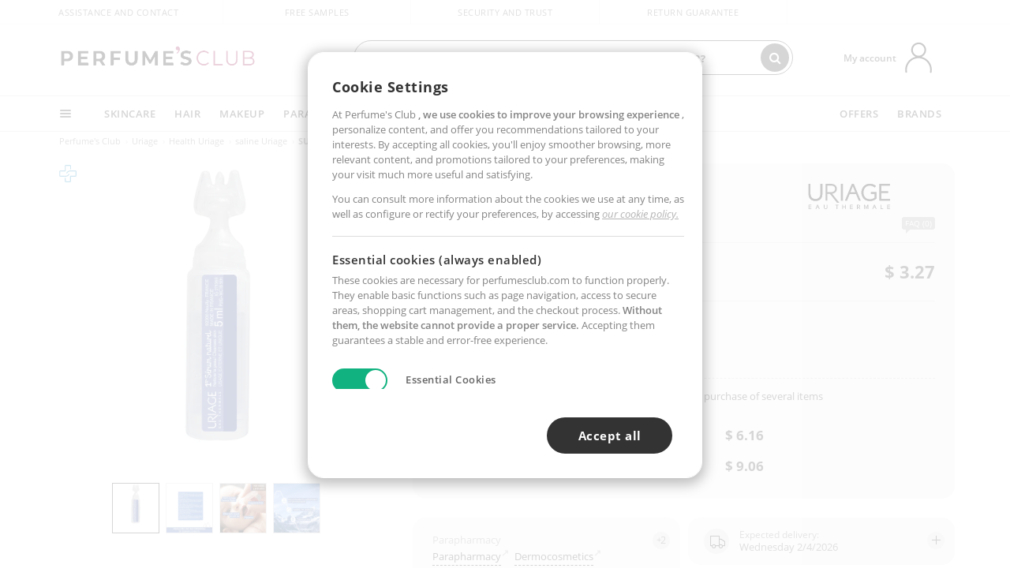

--- FILE ---
content_type: text/html; charset=utf-8
request_url: https://www.perfumesclub.us/recomendaciones/recuperavistas/
body_size: 10774
content:
{"5":"\r\n\r\n\r\n\r\n<div id=\"slider_carouselLinea\" class=\"carousel-nw swiper_slider_gama_slider_carouselLinea \">\r\n        <div class=\"swiper-wrapper\">            \r\n                <div class=\"swiper-slide row no-gutters active\" data-page=\"1\">\r\n\r\n\r\n            <div id=\"productList05756\" class=\"productList gamas m-1542 pagina1 col-6 col-md-3 col-lg-3 col-xl-3 GTMImpressionClick \" data-page=\"1\" data-id=\"05756\" data-artdefectoid=\"\" data-itempos=\"1\" data-precio=\"14.71\" data-familia=\"93000\" data-marca=\"1542\" data-sexo=\"0\" data-nombre=\"1ERA+moisturizing+milk\" data-gtm-key=\"productosrelacionados1\" data-tipo=\"\" data-t2s-idespacio=\"\" data-t2s-algoritmo=\"\" >\r\n                        <a data-id=\"05756\" href=\"/en/new-uriage/bebe-1st-moisturizing-cream/p_05756/\" class=\"imageProductDouble\" title=\"Baby creams 1ERA moisturizing milk Uriage\" target=\"_self\">\r\n                                <div class=\"imageProductBack\">\r\n                                    <picture>\r\n                                        <source srcset=\"https://i1.perfumesclub.com/mediawp/159703.webp\" type=\"image/webp\" width=\"200\" height=\"200\">\r\n                                        <source srcset=\"https://i1.perfumesclub.com/media/159703.jpg\" type=\"image/jpeg\" width=\"200\" height=\"200\">\r\n                                        <img src=\"https://i1.perfumesclub.com/media/159703.jpg\" alt=\"Baby creams 1ERA moisturizing milk Uriage\" title=\"Baby creams 1ERA moisturizing milk Uriage\" loading=\"lazy\" width=\"200\" height=\"200\">\r\n                                    </picture>\r\n                                </div>\r\n                        </a>\r\n                <div class=\"pInfo\">\r\n                        <div class=\"contpInfo\">\r\n                            <a data-id=\"05756\" href=\"/en/new-uriage/bebe-1st-moisturizing-cream/p_05756/\" title=\"Baby creams 1ERA moisturizing milk Uriage\" target=\"_self\" class=\"contpInfoProduct\"></a>\r\n                            <a data-id=\"05756\" href=\"/en/new-uriage/m/\" title=\"Uriage Online\" class=\"contpInfoBrand\">\r\n                                    <h3 class=\"maxLM\">Uriage</h3>\r\n                            </a>\r\n                            <div class=\"zIn2\">\r\n                                <div class=\"pInfoT\">\r\n                                    <h4 class=\"maxLM\"><em>1ERA moisturizing milk</em><span>Baby creams</span></h4>\r\n                                        <div class=\"quedanMenos\">\r\n                                                <span class=\"starsInList\"><span class=\"fa fa-star\"></span><span class=\"fa fa-star\"></span><span class=\"fa fa-star\"></span><span class=\"fa fa-star\"></span><span class=\"fa fa-star\"></span></span><span>(1)</span>                                        </div>\r\n                                </div>\r\n                            </div>\r\n                        </div>\r\n                    <div class=\"pInfoDes\">\r\n                        <div class=\"pInfoDesMax\">\r\n                                <span class=\"newPriceND\"><span></span><strong>$ 14.71</strong></span>\r\n                        </div>\r\n                        <div class=\"buttonsP\">\r\n                            <a data-id=\"05756\" href=\"/en/new-uriage/bebe-1st-moisturizing-cream/p_05756/\" title=\"Buy 1ERA moisturizing milk Uriage\" class=\"buyProduct\" target=\"_self\">See products</a>\r\n                        </div>\r\n                    </div>\r\n                </div>\r\n\r\n                                    <div class=\"ttLeft\">\r\n                                                                            <div class=\"newDermocosmetica\" data-toggle=\"tooltip\" data-html=\"true\" data-placement=\"bottom\" data-original-title=\"Dermocosmetic product\"></div>\r\n                                                                    </div>\r\n            </div>\r\n            <div id=\"productList1542117\" class=\"productList gamas m-1542 pagina1 col-6 col-md-3 col-lg-3 col-xl-3 GTMImpressionClick \" data-page=\"1\" data-id=\"1542117\" data-artdefectoid=\"\" data-itempos=\"2\" data-precio=\"8.47\" data-familia=\"600000\" data-marca=\"1542\" data-sexo=\"0\" data-nombre=\"1ERA+fragancia\" data-gtm-key=\"productosrelacionados1\" data-tipo=\"\" data-t2s-idespacio=\"\" data-t2s-algoritmo=\"\" >\r\n                        <a data-id=\"1542117\" href=\"/en/new-uriage/1era-fragancia/p_1542117/\" class=\"imageProductDouble\" title=\"Baby fragrances 1ERA fragancia Uriage\" target=\"_self\">\r\n                                <div class=\"imageProductBack\">\r\n                                    <picture>\r\n                                        <source srcset=\"https://i1.perfumesclub.com/mediawp/177197.webp\" type=\"image/webp\" width=\"200\" height=\"200\">\r\n                                        <source srcset=\"https://i1.perfumesclub.com/media/177197.jpg\" type=\"image/jpeg\" width=\"200\" height=\"200\">\r\n                                        <img src=\"https://i1.perfumesclub.com/media/177197.jpg\" alt=\"Baby fragrances 1ERA fragancia Uriage\" title=\"Baby fragrances 1ERA fragancia Uriage\" loading=\"lazy\" width=\"200\" height=\"200\">\r\n                                    </picture>\r\n                                </div>\r\n                        </a>\r\n                <div class=\"pInfo\">\r\n                        <div class=\"contpInfo\">\r\n                            <a data-id=\"1542117\" href=\"/en/new-uriage/1era-fragancia/p_1542117/\" title=\"Baby fragrances 1ERA fragancia Uriage\" target=\"_self\" class=\"contpInfoProduct\"></a>\r\n                            <a data-id=\"1542117\" href=\"/en/new-uriage/m/\" title=\"Uriage Online\" class=\"contpInfoBrand\">\r\n                                    <h3 class=\"maxLM\">Uriage</h3>\r\n                            </a>\r\n                            <div class=\"zIn2\">\r\n                                <div class=\"pInfoT\">\r\n                                    <h4 class=\"maxLM\"><em>1ERA fragancia</em><span>Baby fragrances</span></h4>\r\n                                        <div class=\"quedanMenos\">\r\n                                                <span class=\"starsInList\"><span class=\"fa fa-star\"></span><span class=\"fa fa-star\"></span><span class=\"fa fa-star\"></span><span class=\"fa fa-star\"></span><span class=\"fa fa-star\"></span></span><span>(3)</span>                                        </div>\r\n                                </div>\r\n                            </div>\r\n                        </div>\r\n                    <div class=\"pInfoDes\">\r\n                        <div class=\"pInfoDesMax\">\r\n                                <span class=\"newPriceND\"><span></span><strong>$ 8.47</strong></span>\r\n                        </div>\r\n                        <div class=\"buttonsP\">\r\n                            <a data-id=\"1542117\" href=\"/en/new-uriage/1era-fragancia/p_1542117/\" title=\"Buy 1ERA fragancia Uriage\" class=\"buyProduct\" target=\"_self\">See products</a>\r\n                        </div>\r\n                    </div>\r\n                </div>\r\n\r\n                                    <div class=\"ttLeft\">\r\n                                                                            <div class=\"newDermocosmetica\" data-toggle=\"tooltip\" data-html=\"true\" data-placement=\"bottom\" data-original-title=\"Dermocosmetic product\"></div>\r\n                                                                    </div>\r\n            </div>\r\n            <div id=\"productList1542116\" class=\"productList gamas m-1542 pagina1 col-6 col-md-3 col-lg-3 col-xl-3 GTMImpressionClick \" data-page=\"1\" data-id=\"1542116\" data-artdefectoid=\"\" data-itempos=\"3\" data-precio=\"7.30\" data-familia=\"600000\" data-marca=\"1542\" data-sexo=\"0\" data-nombre=\"1st+solid+cleansing+cream\" data-gtm-key=\"productosrelacionados1\" data-tipo=\"\" data-t2s-idespacio=\"\" data-t2s-algoritmo=\"\" >\r\n                        <a data-id=\"1542116\" href=\"/en/new-uriage/1era-crema-lavante-solida/p_1542116/\" class=\"imageProductDouble\" title=\"Bath gels 1st solid cleansing cream Uriage\" target=\"_self\">\r\n                                <div class=\"imageProductBack\">\r\n                                    <picture>\r\n                                        <source srcset=\"https://i1.perfumesclub.com/mediawp/177192.webp\" type=\"image/webp\" width=\"200\" height=\"200\">\r\n                                        <source srcset=\"https://i1.perfumesclub.com/media/177192.jpg\" type=\"image/jpeg\" width=\"200\" height=\"200\">\r\n                                        <img src=\"https://i1.perfumesclub.com/media/177192.jpg\" alt=\"Bath gels 1st solid cleansing cream Uriage\" title=\"Bath gels 1st solid cleansing cream Uriage\" loading=\"lazy\" width=\"200\" height=\"200\">\r\n                                    </picture>\r\n                                </div>\r\n                        </a>\r\n                <div class=\"pInfo\">\r\n                        <div class=\"contpInfo\">\r\n                            <a data-id=\"1542116\" href=\"/en/new-uriage/1era-crema-lavante-solida/p_1542116/\" title=\"Bath gels 1st solid cleansing cream Uriage\" target=\"_self\" class=\"contpInfoProduct\"></a>\r\n                            <a data-id=\"1542116\" href=\"/en/new-uriage/m/\" title=\"Uriage Online\" class=\"contpInfoBrand\">\r\n                                    <h3 class=\"maxLM\">Uriage</h3>\r\n                            </a>\r\n                            <div class=\"zIn2\">\r\n                                <div class=\"pInfoT\">\r\n                                    <h4 class=\"maxLM\"><em>1st solid cleansing cream</em><span>Bath gels</span></h4>\r\n                                </div>\r\n                            </div>\r\n                        </div>\r\n                    <div class=\"pInfoDes\">\r\n                        <div class=\"pInfoDesMax\">\r\n                                <span class=\"newPriceND\"><span></span><strong>$ 7.30</strong></span>\r\n                        </div>\r\n                        <div class=\"buttonsP\">\r\n                            <a data-id=\"1542116\" href=\"/en/new-uriage/1era-crema-lavante-solida/p_1542116/\" title=\"Buy 1st solid cleansing cream Uriage\" class=\"buyProduct\" target=\"_self\">See products</a>\r\n                        </div>\r\n                    </div>\r\n                </div>\r\n\r\n                                    <div class=\"ttLeft\">\r\n                                                                            <div class=\"newDermocosmetica\" data-toggle=\"tooltip\" data-html=\"true\" data-placement=\"bottom\" data-original-title=\"Dermocosmetic product\"></div>\r\n                                                                    </div>\r\n            </div>\r\n            <div id=\"productList004167\" class=\"productList gamas m-1542 pagina1 col-6 col-md-3 col-lg-3 col-xl-3 GTMImpressionClick \" data-page=\"1\" data-id=\"004167\" data-artdefectoid=\"\" data-itempos=\"4\" data-precio=\"11.51\" data-familia=\"600000\" data-marca=\"1542\" data-sexo=\"0\" data-nombre=\"Leave-in+cleansing+water+for+the+body+with+ORGANIC+EDELWEISS\" data-gtm-key=\"productosrelacionados1\" data-tipo=\"\" data-t2s-idespacio=\"\" data-t2s-algoritmo=\"\" >\r\n                        <a data-id=\"004167\" href=\"/en/new-uriage/bebe-1st-cleanising-water/p_004167/\" class=\"imageProductDouble\" title=\"Bath gels Leave-in cleansing water for the body with ORGANIC EDELWEISS Uriage\" target=\"_self\">\r\n                                <div class=\"imageProductBack\">\r\n                                    <picture>\r\n                                        <source srcset=\"https://i1.perfumesclub.com/mediawp/163216.webp\" type=\"image/webp\" width=\"200\" height=\"200\">\r\n                                        <source srcset=\"https://i1.perfumesclub.com/media/163216.jpg\" type=\"image/jpeg\" width=\"200\" height=\"200\">\r\n                                        <img src=\"https://i1.perfumesclub.com/media/163216.jpg\" alt=\"Bath gels Leave-in cleansing water for the body with ORGANIC EDELWEISS Uriage\" title=\"Bath gels Leave-in cleansing water for the body with ORGANIC EDELWEISS Uriage\" loading=\"lazy\" width=\"200\" height=\"200\">\r\n                                    </picture>\r\n                                </div>\r\n                        </a>\r\n                <div class=\"pInfo\">\r\n                        <div class=\"contpInfo\">\r\n                            <a data-id=\"004167\" href=\"/en/new-uriage/bebe-1st-cleanising-water/p_004167/\" title=\"Bath gels Leave-in cleansing water for the body with ORGANIC EDELWEISS Uriage\" target=\"_self\" class=\"contpInfoProduct\"></a>\r\n                            <a data-id=\"004167\" href=\"/en/new-uriage/m/\" title=\"Uriage Online\" class=\"contpInfoBrand\">\r\n                                    <h3 class=\"maxLM\">Uriage</h3>\r\n                            </a>\r\n                            <div class=\"zIn2\">\r\n                                <div class=\"pInfoT\">\r\n                                    <h4 class=\"maxLM\"><em>Leave-in cleansing water for the body with ORGANIC ED...</em><span>Bath gels</span></h4>\r\n                                        <div class=\"quedanMenos\">\r\n                                                <span class=\"starsInList\"><span class=\"fa fa-star\"></span><span class=\"fa fa-star\"></span><span class=\"fa fa-star\"></span><span class=\"fa fa-star\"></span><span class=\"fa fa-star\"></span></span><span>(1)</span>                                        </div>\r\n                                </div>\r\n                            </div>\r\n                        </div>\r\n                    <div class=\"pInfoDes\">\r\n                        <div class=\"pInfoDesMax\">\r\n                                <span class=\"newPriceND\"><span></span><strong>$ 11.51</strong></span>\r\n                        </div>\r\n                        <div class=\"buttonsP\">\r\n                            <a data-id=\"004167\" href=\"/en/new-uriage/bebe-1st-cleanising-water/p_004167/\" title=\"Buy Leave-in cleansing water for the body with ORGANIC EDELWEISS Uriage\" class=\"buyProduct\" target=\"_self\">See products</a>\r\n                        </div>\r\n                    </div>\r\n                </div>\r\n\r\n                                    <div class=\"ttLeft\">\r\n                                                                            <div class=\"newDermocosmetica\" data-toggle=\"tooltip\" data-html=\"true\" data-placement=\"bottom\" data-original-title=\"Dermocosmetic product\"></div>\r\n                                                                    </div>\r\n            </div>\r\n\r\n<script type=\"text/javascript\">\r\n\t\r\n\tvar ids = ['05756','1542117','1542116','004167'];\r\n\t$(document).ready(function () {\r\n\t\tCargaImagenes();\r\n        for (var i = 0; i < ids.length; i++) {\r\n            if (typeof AddSiBonoClass === \"function\")\r\n                AddSiBonoClass(\"productList\" + ids[i]);\r\n            ActualizaTooltips(\"#productList\" + ids[i]);\r\n\t\t}\r\n\t\tif (typeof window.GamasFavoritas !== \"undefined\") {\r\n\t\t\tDestacaGamasFavoritasEnFiltros(window.GamasFavoritas);\r\n        }\r\n    });\r\n</script>\r\n\r\n\r\n    <script type=\"text/javascript\">\r\n        var position = 0;\r\n        for (var i = 1; i <= 1; i++) {\r\n            if (impressions['productosrelacionados' + i] !== undefined) {\r\n                var k = impressions['productosrelacionados' + i];\r\n                position = position + Object.keys(k).length;\r\n            }\r\n        }\r\n        impressions['productosrelacionados1'] = {\r\n                \r\n                '05756': {\r\n                    'name': '1ERA moisturizing milk', \r\n                    'id': '05756', \r\n                    'price': '14.71', \r\n                    'brand': 'Uriage', \r\n                    'category': '93000/600000/93100/600400/93101', \r\n                    \r\n                    'list': 'productos relacionados', \r\n                    'position': position + 1, \r\n                    'dimension4': '', \r\n                    'dimension6': 'Unisex', \r\n                    'dimension7': '', \r\n                    'dimension9': 'PFC',\r\n                    'dimension10': 1, \r\n                    'dimension11': 'si', \r\n                    'dimension12': '', \r\n                    'dimension13': '', \r\n                    'dimension14': 'con stock',\r\n                    'dimension15': 'Todo Tipo de Pieles', \r\n                    'metric3': 0 \r\n                },\r\n                \r\n                \r\n                '1542117': {\r\n                    'name': '1ERA fragancia', \r\n                    'id': '1542117', \r\n                    'price': '8.47', \r\n                    'brand': 'Uriage', \r\n                    'category': '600000/600400/600416', \r\n                    \r\n                    'list': 'productos relacionados', \r\n                    'position': position + 2, \r\n                    'dimension4': '', \r\n                    'dimension6': 'Unisex', \r\n                    'dimension7': 'Fresco naturaleza', \r\n                    'dimension9': 'PFC',\r\n                    'dimension10': 1, \r\n                    'dimension11': 'si', \r\n                    'dimension12': '', \r\n                    'dimension13': '', \r\n                    'dimension14': 'con stock',\r\n                    'dimension15': '', \r\n                    'metric3': 0 \r\n                },\r\n                \r\n                \r\n                '1542116': {\r\n                    'name': '1st solid cleansing cream', \r\n                    'id': '1542116', \r\n                    'price': '7.30', \r\n                    'brand': 'Uriage', \r\n                    'category': '600000/600400/600411', \r\n                    \r\n                    'list': 'productos relacionados', \r\n                    'position': position + 3, \r\n                    'dimension4': '', \r\n                    'dimension6': 'Unisex', \r\n                    'dimension7': '', \r\n                    'dimension9': 'PFC',\r\n                    'dimension10': 1, \r\n                    'dimension11': 'no', \r\n                    'dimension12': '', \r\n                    'dimension13': 'Promo7', \r\n                    'dimension14': 'con stock',\r\n                    'dimension15': 'Todo Tipo de Pieles', \r\n                    'metric3': 0 \r\n                },\r\n                \r\n                \r\n                '004167': {\r\n                    'name': 'Leave-in cleansing water for the body with ORGANIC EDELWEISS', \r\n                    'id': '004167', \r\n                    'price': '11.51', \r\n                    'brand': 'Uriage', \r\n                    'category': '600000/600400/600411', \r\n                    \r\n                    'list': 'productos relacionados', \r\n                    'position': position + 4, \r\n                    'dimension4': '', \r\n                    'dimension6': 'Unisex', \r\n                    'dimension7': '', \r\n                    'dimension9': 'PFC',\r\n                    'dimension10': 1, \r\n                    'dimension11': 'si', \r\n                    'dimension12': '', \r\n                    'dimension13': '', \r\n                    'dimension14': 'con stock',\r\n                    'dimension15': 'Normal/Seca', \r\n                    'metric3': 0 \r\n                },\r\n                \r\n        };\r\n            \r\n            $(document).ready(function () {\r\n                window.trackingMgrQueue.push({ 'event': 'GTMImpresion', 'params': ['productosrelacionados1', false] });\r\n            });\r\n            \r\n    </script>\r\n \r\n                    \r\n                </div>\r\n                <div class=\"swiper-slide row no-gutters \" data-page=\"2\">\r\n\r\n\r\n            <div id=\"productList011166\" class=\"productList gamas m-1542 pagina2 col-6 col-md-3 col-lg-3 col-xl-3 GTMImpressionClick \" data-page=\"2\" data-id=\"011166\" data-artdefectoid=\"\" data-itempos=\"1\" data-precio=\"13.19\" data-familia=\"600000\" data-marca=\"1542\" data-sexo=\"0\" data-nombre=\"1st+spray+CU-ZN%2b+treatment+of+wet+areas\" data-gtm-key=\"productosrelacionados2\" data-tipo=\"\" data-t2s-idespacio=\"\" data-t2s-algoritmo=\"\" >\r\n                        <a data-id=\"011166\" href=\"/en/new-uriage/bebe-cu-zn-anti-irritation-spray/p_011166/\" class=\"imageProductDouble\" title=\"Baby creams 1st spray CU-ZN+ treatment of wet areas Uriage\" target=\"_self\">\r\n                                <div class=\"imageProductBack\">\r\n                                    <picture>\r\n                                        <source srcset=\"https://i1.perfumesclub.com/mediawp/161589.webp\" type=\"image/webp\" width=\"200\" height=\"200\">\r\n                                        <source srcset=\"https://i1.perfumesclub.com/media/161589.jpg\" type=\"image/jpeg\" width=\"200\" height=\"200\">\r\n                                        <img src=\"https://i1.perfumesclub.com/media/161589.jpg\" alt=\"Baby creams 1st spray CU-ZN+ treatment of wet areas Uriage\" title=\"Baby creams 1st spray CU-ZN+ treatment of wet areas Uriage\" loading=\"lazy\" width=\"200\" height=\"200\">\r\n                                    </picture>\r\n                                </div>\r\n                        </a>\r\n                <div class=\"pInfo\">\r\n                        <div class=\"contpInfo\">\r\n                            <a data-id=\"011166\" href=\"/en/new-uriage/bebe-cu-zn-anti-irritation-spray/p_011166/\" title=\"Baby creams 1st spray CU-ZN+ treatment of wet areas Uriage\" target=\"_self\" class=\"contpInfoProduct\"></a>\r\n                            <a data-id=\"011166\" href=\"/en/new-uriage/m/\" title=\"Uriage Online\" class=\"contpInfoBrand\">\r\n                                    <h3 class=\"maxLM\">Uriage</h3>\r\n                            </a>\r\n                            <div class=\"zIn2\">\r\n                                <div class=\"pInfoT\">\r\n                                    <h4 class=\"maxLM\"><em>1st spray CU-ZN+ treatment of wet areas</em><span>Baby creams</span></h4>\r\n                                </div>\r\n                            </div>\r\n                        </div>\r\n                    <div class=\"pInfoDes\">\r\n                        <div class=\"pInfoDesMax\">\r\n                                <span class=\"newPriceND\"><span></span><strong>$ 13.19</strong></span>\r\n                        </div>\r\n                        <div class=\"buttonsP\">\r\n                            <a data-id=\"011166\" href=\"/en/new-uriage/bebe-cu-zn-anti-irritation-spray/p_011166/\" title=\"Buy 1st spray CU-ZN+ treatment of wet areas Uriage\" class=\"buyProduct\" target=\"_self\">See products</a>\r\n                        </div>\r\n                    </div>\r\n                </div>\r\n\r\n                                    <div class=\"ttLeft\">\r\n                                                                            <div class=\"newDermocosmetica\" data-toggle=\"tooltip\" data-html=\"true\" data-placement=\"bottom\" data-original-title=\"Dermocosmetic product\"></div>\r\n                                                                    </div>\r\n            </div>\r\n            <div id=\"productList02502\" class=\"productList gamas m-1542 pagina2 col-6 col-md-3 col-lg-3 col-xl-3 GTMImpressionClick \" data-page=\"2\" data-id=\"02502\" data-artdefectoid=\"\" data-itempos=\"2\" data-precio=\"10.85\" data-familia=\"1050\" data-marca=\"1542\" data-sexo=\"0\" data-nombre=\"1st+cradle+cap+care\" data-gtm-key=\"productosrelacionados2\" data-tipo=\"\" data-t2s-idespacio=\"\" data-t2s-algoritmo=\"\" >\r\n                        <a data-id=\"02502\" href=\"/en/new-uriage/bebe-cradle-cap-skincare-cream/p_02502/\" class=\"imageProductDouble\" title=\"Baby creams 1st cradle cap care Uriage\" target=\"_self\">\r\n                                <div class=\"imageProductBack\">\r\n                                    <picture>\r\n                                        <source srcset=\"https://i1.perfumesclub.com/mediawp/122938.webp\" type=\"image/webp\" width=\"200\" height=\"200\">\r\n                                        <source srcset=\"https://i1.perfumesclub.com/media/122938.jpg\" type=\"image/jpeg\" width=\"200\" height=\"200\">\r\n                                        <img src=\"https://i1.perfumesclub.com/media/122938.jpg\" alt=\"Baby creams 1st cradle cap care Uriage\" title=\"Baby creams 1st cradle cap care Uriage\" loading=\"lazy\" width=\"200\" height=\"200\">\r\n                                    </picture>\r\n                                </div>\r\n                        </a>\r\n                <div class=\"pInfo\">\r\n                        <div class=\"contpInfo\">\r\n                            <a data-id=\"02502\" href=\"/en/new-uriage/bebe-cradle-cap-skincare-cream/p_02502/\" title=\"Baby creams 1st cradle cap care Uriage\" target=\"_self\" class=\"contpInfoProduct\"></a>\r\n                            <a data-id=\"02502\" href=\"/en/new-uriage/m/\" title=\"Uriage Online\" class=\"contpInfoBrand\">\r\n                                    <h3 class=\"maxLM\">Uriage</h3>\r\n                            </a>\r\n                            <div class=\"zIn2\">\r\n                                <div class=\"pInfoT\">\r\n                                    <h4 class=\"maxLM\"><em>1st cradle cap care</em><span>Baby creams</span></h4>\r\n                                </div>\r\n                            </div>\r\n                        </div>\r\n                    <div class=\"pInfoDes\">\r\n                        <div class=\"pInfoDesMax\">\r\n                                <span class=\"newPriceND\"><span></span><strong>$ 10.85</strong></span>\r\n                        </div>\r\n                        <div class=\"buttonsP\">\r\n                            <a data-id=\"02502\" href=\"/en/new-uriage/bebe-cradle-cap-skincare-cream/p_02502/\" title=\"Buy 1st cradle cap care Uriage\" class=\"buyProduct\" target=\"_self\">See products</a>\r\n                        </div>\r\n                    </div>\r\n                </div>\r\n\r\n                                    <div class=\"ttLeft\">\r\n                                                                            <div class=\"newDermocosmetica\" data-toggle=\"tooltip\" data-html=\"true\" data-placement=\"bottom\" data-original-title=\"Dermocosmetic product\"></div>\r\n                                                                    </div>\r\n            </div>\r\n            <div id=\"productList05732\" class=\"productList gamas m-1542 pagina2 col-6 col-md-3 col-lg-3 col-xl-3 GTMImpressionClick \" data-page=\"2\" data-id=\"05732\" data-artdefectoid=\"\" data-itempos=\"3\" data-precio=\"7.65\" data-familia=\"600000\" data-marca=\"1542\" data-sexo=\"0\" data-nombre=\"1ERA+thermal+water\" data-gtm-key=\"productosrelacionados2\" data-tipo=\"\" data-t2s-idespacio=\"\" data-t2s-algoritmo=\"\" >\r\n                        <a data-id=\"05732\" href=\"/en/new-uriage/bebe-1st-thermal-water/p_05732/\" class=\"imageProductDouble\" title=\"Baby creams 1ERA thermal water Uriage\" target=\"_self\">\r\n                                <div class=\"imageProductBack\">\r\n                                    <picture>\r\n                                        <source srcset=\"https://i1.perfumesclub.com/mediawp/122941.webp\" type=\"image/webp\" width=\"200\" height=\"200\">\r\n                                        <source srcset=\"https://i1.perfumesclub.com/media/122941.jpg\" type=\"image/jpeg\" width=\"200\" height=\"200\">\r\n                                        <img src=\"https://i1.perfumesclub.com/media/122941.jpg\" alt=\"Baby creams 1ERA thermal water Uriage\" title=\"Baby creams 1ERA thermal water Uriage\" loading=\"lazy\" width=\"200\" height=\"200\">\r\n                                    </picture>\r\n                                </div>\r\n                        </a>\r\n                <div class=\"pInfo\">\r\n                        <div class=\"contpInfo\">\r\n                            <a data-id=\"05732\" href=\"/en/new-uriage/bebe-1st-thermal-water/p_05732/\" title=\"Baby creams 1ERA thermal water Uriage\" target=\"_self\" class=\"contpInfoProduct\"></a>\r\n                            <a data-id=\"05732\" href=\"/en/new-uriage/m/\" title=\"Uriage Online\" class=\"contpInfoBrand\">\r\n                                    <h3 class=\"maxLM\">Uriage</h3>\r\n                            </a>\r\n                            <div class=\"zIn2\">\r\n                                <div class=\"pInfoT\">\r\n                                    <h4 class=\"maxLM\"><em>1ERA thermal water</em><span>Baby creams</span></h4>\r\n                                </div>\r\n                            </div>\r\n                        </div>\r\n                    <div class=\"pInfoDes\">\r\n                        <div class=\"pInfoDesMax\">\r\n                                <span class=\"newPriceND\"><span></span><strong>$ 7.65</strong></span>\r\n                        </div>\r\n                        <div class=\"buttonsP\">\r\n                            <a data-id=\"05732\" href=\"/en/new-uriage/bebe-1st-thermal-water/p_05732/\" title=\"Buy 1ERA thermal water Uriage\" class=\"buyProduct\" target=\"_self\">See products</a>\r\n                        </div>\r\n                    </div>\r\n                </div>\r\n\r\n                                    <div class=\"ttLeft\">\r\n                                                                            <div class=\"newDermocosmetica\" data-toggle=\"tooltip\" data-html=\"true\" data-placement=\"bottom\" data-original-title=\"Dermocosmetic product\"></div>\r\n                                                                    </div>\r\n            </div>\r\n            <div id=\"productList15421\" class=\"productList gamas m-1542 pagina2 col-6 col-md-3 col-lg-3 col-xl-3 GTMImpressionClick \" data-page=\"2\" data-id=\"15421\" data-artdefectoid=\"\" data-itempos=\"4\" data-precio=\"10.62\" data-familia=\"600000\" data-marca=\"1542\" data-sexo=\"0\" data-nombre=\"1ER+cuidado+peri-oral\" data-gtm-key=\"productosrelacionados2\" data-tipo=\"\" data-t2s-idespacio=\"\" data-t2s-algoritmo=\"\" >\r\n                        <a data-id=\"15421\" href=\"/en/new-uriage/1er-cuidado-peri-oral/p_15421/\" class=\"imageProductDouble\" title=\"Dental care 1ER cuidado peri-oral Uriage\" target=\"_self\">\r\n                                <div class=\"imageProductBack\">\r\n                                    <picture>\r\n                                        <source srcset=\"https://i1.perfumesclub.com/mediawp/177201.webp\" type=\"image/webp\" width=\"200\" height=\"200\">\r\n                                        <source srcset=\"https://i1.perfumesclub.com/media/177201.jpg\" type=\"image/jpeg\" width=\"200\" height=\"200\">\r\n                                        <img src=\"https://i1.perfumesclub.com/media/177201.jpg\" alt=\"Dental care 1ER cuidado peri-oral Uriage\" title=\"Dental care 1ER cuidado peri-oral Uriage\" loading=\"lazy\" width=\"200\" height=\"200\">\r\n                                    </picture>\r\n                                </div>\r\n                        </a>\r\n                <div class=\"pInfo\">\r\n                        <div class=\"contpInfo\">\r\n                            <a data-id=\"15421\" href=\"/en/new-uriage/1er-cuidado-peri-oral/p_15421/\" title=\"Dental care 1ER cuidado peri-oral Uriage\" target=\"_self\" class=\"contpInfoProduct\"></a>\r\n                            <a data-id=\"15421\" href=\"/en/new-uriage/m/\" title=\"Uriage Online\" class=\"contpInfoBrand\">\r\n                                    <h3 class=\"maxLM\">Uriage</h3>\r\n                            </a>\r\n                            <div class=\"zIn2\">\r\n                                <div class=\"pInfoT\">\r\n                                    <h4 class=\"maxLM\"><em>1ER cuidado peri-oral</em><span>Dental care</span></h4>\r\n                                </div>\r\n                            </div>\r\n                        </div>\r\n                    <div class=\"pInfoDes\">\r\n                        <div class=\"pInfoDesMax\">\r\n                                <span class=\"newPriceND\"><span></span><strong>$ 10.62</strong></span>\r\n                        </div>\r\n                        <div class=\"buttonsP\">\r\n                            <a data-id=\"15421\" href=\"/en/new-uriage/1er-cuidado-peri-oral/p_15421/\" title=\"Buy 1ER cuidado peri-oral Uriage\" class=\"buyProduct\" target=\"_self\">See products</a>\r\n                        </div>\r\n                    </div>\r\n                </div>\r\n\r\n                                    <div class=\"ttLeft\">\r\n                                                                            <div class=\"newDermocosmetica\" data-toggle=\"tooltip\" data-html=\"true\" data-placement=\"bottom\" data-original-title=\"Dermocosmetic product\"></div>\r\n                                                                    </div>\r\n            </div>\r\n\r\n<script type=\"text/javascript\">\r\n\t\r\n\tvar ids = ['011166','02502','05732','15421'];\r\n\t$(document).ready(function () {\r\n\t\tCargaImagenes();\r\n        for (var i = 0; i < ids.length; i++) {\r\n            if (typeof AddSiBonoClass === \"function\")\r\n                AddSiBonoClass(\"productList\" + ids[i]);\r\n            ActualizaTooltips(\"#productList\" + ids[i]);\r\n\t\t}\r\n\t\tif (typeof window.GamasFavoritas !== \"undefined\") {\r\n\t\t\tDestacaGamasFavoritasEnFiltros(window.GamasFavoritas);\r\n        }\r\n    });\r\n</script>\r\n\r\n\r\n    <script type=\"text/javascript\">\r\n        var position = 0;\r\n        for (var i = 1; i <= 2; i++) {\r\n            if (impressions['productosrelacionados' + i] !== undefined) {\r\n                var k = impressions['productosrelacionados' + i];\r\n                position = position + Object.keys(k).length;\r\n            }\r\n        }\r\n        impressions['productosrelacionados2'] = {\r\n                \r\n                '011166': {\r\n                    'name': '1st spray CU-ZN+ treatment of wet areas', \r\n                    'id': '011166', \r\n                    'price': '13.19', \r\n                    'brand': 'Uriage', \r\n                    'category': '600000/600400/600417', \r\n                    \r\n                    'list': 'productos relacionados', \r\n                    'position': position + 1, \r\n                    'dimension4': '', \r\n                    'dimension6': 'Unisex', \r\n                    'dimension7': '', \r\n                    'dimension9': 'PFC',\r\n                    'dimension10': 2, \r\n                    'dimension11': 'no', \r\n                    'dimension12': '', \r\n                    'dimension13': 'Promo7', \r\n                    'dimension14': 'con stock',\r\n                    'dimension15': 'Sensible', \r\n                    'metric3': 0 \r\n                },\r\n                \r\n                \r\n                '02502': {\r\n                    'name': '1st cradle cap care', \r\n                    'id': '02502', \r\n                    'price': '10.85', \r\n                    'brand': 'Uriage', \r\n                    'category': '1050/600000/95400/600400/95401', \r\n                    \r\n                    'list': 'productos relacionados', \r\n                    'position': position + 2, \r\n                    'dimension4': '', \r\n                    'dimension6': 'Unisex', \r\n                    'dimension7': '', \r\n                    'dimension9': 'PFC',\r\n                    'dimension10': 2, \r\n                    'dimension11': 'no', \r\n                    'dimension12': '', \r\n                    'dimension13': 'Promo7', \r\n                    'dimension14': 'con stock',\r\n                    'dimension15': '', \r\n                    'metric3': 0 \r\n                },\r\n                \r\n                \r\n                '05732': {\r\n                    'name': '1ERA thermal water', \r\n                    'id': '05732', \r\n                    'price': '7.65', \r\n                    'brand': 'Uriage', \r\n                    'category': '600000/600400/600417', \r\n                    \r\n                    'list': 'productos relacionados', \r\n                    'position': position + 3, \r\n                    'dimension4': '', \r\n                    'dimension6': 'Unisex', \r\n                    'dimension7': '', \r\n                    'dimension9': 'PFC',\r\n                    'dimension10': 2, \r\n                    'dimension11': 'no', \r\n                    'dimension12': '', \r\n                    'dimension13': '', \r\n                    'dimension14': 'con stock',\r\n                    'dimension15': 'Todo Tipo de Pieles', \r\n                    'metric3': 0 \r\n                },\r\n                \r\n                \r\n                '15421': {\r\n                    'name': '1ER cuidado peri-oral', \r\n                    'id': '15421', \r\n                    'price': '10.62', \r\n                    'brand': 'Uriage', \r\n                    'category': '600000/600400/600407', \r\n                    \r\n                    'list': 'productos relacionados', \r\n                    'position': position + 4, \r\n                    'dimension4': '', \r\n                    'dimension6': 'Unisex', \r\n                    'dimension7': '', \r\n                    'dimension9': 'PFC',\r\n                    'dimension10': 2, \r\n                    'dimension11': 'no', \r\n                    'dimension12': '', \r\n                    'dimension13': 'Promo7', \r\n                    'dimension14': 'con stock',\r\n                    'dimension15': '', \r\n                    'metric3': 0 \r\n                },\r\n                \r\n        };\r\n            \r\n            $(document).ready(function () {\r\n                window.trackingMgrQueue.push({ 'event': 'GTMImpresion', 'params': ['productosrelacionados2', false] });\r\n            });\r\n            \r\n    </script>\r\n \r\n                    \r\n                </div>\r\n                <div class=\"swiper-slide row no-gutters \" data-page=\"3\">\r\n\r\n\r\n            <div id=\"productList1542114\" class=\"productList gamas m-1542 pagina3 col-6 col-md-3 col-lg-3 col-xl-3 GTMImpressionClick \" data-page=\"3\" data-id=\"1542114\" data-artdefectoid=\"\" data-itempos=\"1\" data-precio=\"10.85\" data-familia=\"600000\" data-marca=\"1542\" data-sexo=\"0\" data-nombre=\"1ER+aceite+limpiador+calmante\" data-gtm-key=\"productosrelacionados3\" data-tipo=\"\" data-t2s-idespacio=\"\" data-t2s-algoritmo=\"\" >\r\n                        <a data-id=\"1542114\" href=\"/en/new-uriage/1er-aceite-limpiador-calmante/p_1542114/\" class=\"imageProductDouble\" title=\"Baby creams 1ER aceite limpiador calmante Uriage\" target=\"_self\">\r\n                                <div class=\"imageProductBack\">\r\n                                    <picture>\r\n                                        <source srcset=\"https://i1.perfumesclub.com/mediawp/177191.webp\" type=\"image/webp\" width=\"200\" height=\"200\">\r\n                                        <source srcset=\"https://i1.perfumesclub.com/media/177191.jpg\" type=\"image/jpeg\" width=\"200\" height=\"200\">\r\n                                        <img src=\"https://i1.perfumesclub.com/media/177191.jpg\" alt=\"Baby creams 1ER aceite limpiador calmante Uriage\" title=\"Baby creams 1ER aceite limpiador calmante Uriage\" loading=\"lazy\" width=\"200\" height=\"200\">\r\n                                    </picture>\r\n                                </div>\r\n                        </a>\r\n                <div class=\"pInfo\">\r\n                        <div class=\"contpInfo\">\r\n                            <a data-id=\"1542114\" href=\"/en/new-uriage/1er-aceite-limpiador-calmante/p_1542114/\" title=\"Baby creams 1ER aceite limpiador calmante Uriage\" target=\"_self\" class=\"contpInfoProduct\"></a>\r\n                            <a data-id=\"1542114\" href=\"/en/new-uriage/m/\" title=\"Uriage Online\" class=\"contpInfoBrand\">\r\n                                    <h3 class=\"maxLM\">Uriage</h3>\r\n                            </a>\r\n                            <div class=\"zIn2\">\r\n                                <div class=\"pInfoT\">\r\n                                    <h4 class=\"maxLM\"><em>1ER aceite limpiador calmante</em><span>Baby creams</span></h4>\r\n                                </div>\r\n                            </div>\r\n                        </div>\r\n                    <div class=\"pInfoDes\">\r\n                        <div class=\"pInfoDesMax\">\r\n                                <span class=\"newPriceND\"><span></span><strong>$ 10.85</strong></span>\r\n                        </div>\r\n                        <div class=\"buttonsP\">\r\n                            <a data-id=\"1542114\" href=\"/en/new-uriage/1er-aceite-limpiador-calmante/p_1542114/\" title=\"Buy 1ER aceite limpiador calmante Uriage\" class=\"buyProduct\" target=\"_self\">See products</a>\r\n                        </div>\r\n                    </div>\r\n                </div>\r\n\r\n                                    <div class=\"ttLeft\">\r\n                                                                            <div class=\"newDermocosmetica\" data-toggle=\"tooltip\" data-html=\"true\" data-placement=\"bottom\" data-original-title=\"Dermocosmetic product\"></div>\r\n                                                                    </div>\r\n            </div>\r\n            <div id=\"productList1542115\" class=\"productList gamas m-1542 pagina3 col-6 col-md-3 col-lg-3 col-xl-3 GTMImpressionClick \" data-page=\"3\" data-id=\"1542115\" data-artdefectoid=\"\" data-itempos=\"2\" data-precio=\"11.51\" data-familia=\"600000\" data-marca=\"1542\" data-sexo=\"0\" data-nombre=\"Baby+shower+gel+and+shampoo+with+ORGANIC+EDELWEISS+and+SHEA+BUTTER\" data-gtm-key=\"productosrelacionados3\" data-tipo=\"\" data-t2s-idespacio=\"\" data-t2s-algoritmo=\"\" >\r\n                        <a data-id=\"1542115\" href=\"/en/new-uriage/1era-crema-lavante/p_1542115/\" class=\"imageProductDouble\" title=\"Baby creams Baby shower gel and shampoo with ORGANIC EDELWEISS and SHEA BUTTER Uriage\" target=\"_self\">\r\n                                <div class=\"imageProductBack\">\r\n                                    <picture>\r\n                                        <source srcset=\"https://i1.perfumesclub.com/mediawp/177193.webp\" type=\"image/webp\" width=\"200\" height=\"200\">\r\n                                        <source srcset=\"https://i1.perfumesclub.com/media/177193.jpg\" type=\"image/jpeg\" width=\"200\" height=\"200\">\r\n                                        <img src=\"https://i1.perfumesclub.com/media/177193.jpg\" alt=\"Baby creams Baby shower gel and shampoo with ORGANIC EDELWEISS and SHEA BUTTER Uriage\" title=\"Baby creams Baby shower gel and shampoo with ORGANIC EDELWEISS and SHEA BUTTER Uriage\" loading=\"lazy\" width=\"200\" height=\"200\">\r\n                                    </picture>\r\n                                </div>\r\n                        </a>\r\n                <div class=\"pInfo\">\r\n                        <div class=\"contpInfo\">\r\n                            <a data-id=\"1542115\" href=\"/en/new-uriage/1era-crema-lavante/p_1542115/\" title=\"Baby creams Baby shower gel and shampoo with ORGANIC EDELWEISS and SHEA BUTTER Uriage\" target=\"_self\" class=\"contpInfoProduct\"></a>\r\n                            <a data-id=\"1542115\" href=\"/en/new-uriage/m/\" title=\"Uriage Online\" class=\"contpInfoBrand\">\r\n                                    <h3 class=\"maxLM\">Uriage</h3>\r\n                            </a>\r\n                            <div class=\"zIn2\">\r\n                                <div class=\"pInfoT\">\r\n                                    <h4 class=\"maxLM\"><em>Baby shower gel and shampoo with ORGANIC EDELWEISS an...</em><span>Baby creams</span></h4>\r\n                                </div>\r\n                            </div>\r\n                        </div>\r\n                    <div class=\"pInfoDes\">\r\n                        <div class=\"pInfoDesMax\">\r\n                                <span class=\"newPriceND\"><span></span><strong>$ 11.51</strong></span>\r\n                        </div>\r\n                        <div class=\"buttonsP\">\r\n                            <a data-id=\"1542115\" href=\"/en/new-uriage/1era-crema-lavante/p_1542115/\" title=\"Buy Baby shower gel and shampoo with ORGANIC EDELWEISS and SHEA BUTTER Uriage\" class=\"buyProduct\" target=\"_self\">See products</a>\r\n                        </div>\r\n                    </div>\r\n                </div>\r\n\r\n                                    <div class=\"ttLeft\">\r\n                                                                            <div class=\"newDermocosmetica\" data-toggle=\"tooltip\" data-html=\"true\" data-placement=\"bottom\" data-original-title=\"Dermocosmetic product\"></div>\r\n                                                                    </div>\r\n            </div>\r\n            <div id=\"productList1542118\" class=\"productList gamas m-1542 pagina3 col-6 col-md-3 col-lg-3 col-xl-3 GTMImpressionClick \" data-page=\"3\" data-id=\"1542118\" data-artdefectoid=\"\" data-itempos=\"3\" data-precio=\"5.77\" data-familia=\"600000\" data-marca=\"1542\" data-sexo=\"0\" data-nombre=\"1ERAS+toallitas+limpiadoras\" data-gtm-key=\"productosrelacionados3\" data-tipo=\"\" data-t2s-idespacio=\"\" data-t2s-algoritmo=\"\" >\r\n                        <a data-id=\"1542118\" href=\"/en/new-uriage/1eras-toallitas-limpiadoras/p_1542118/\" class=\"imageProductDouble\" title=\"Baby wipes 1ERAS toallitas limpiadoras Uriage\" target=\"_self\">\r\n                                <div class=\"imageProductBack\">\r\n                                    <picture>\r\n                                        <source srcset=\"https://i1.perfumesclub.com/mediawp/177196.webp\" type=\"image/webp\" width=\"200\" height=\"200\">\r\n                                        <source srcset=\"https://i1.perfumesclub.com/media/177196.jpg\" type=\"image/jpeg\" width=\"200\" height=\"200\">\r\n                                        <img src=\"https://i1.perfumesclub.com/media/177196.jpg\" alt=\"Baby wipes 1ERAS toallitas limpiadoras Uriage\" title=\"Baby wipes 1ERAS toallitas limpiadoras Uriage\" loading=\"lazy\" width=\"200\" height=\"200\">\r\n                                    </picture>\r\n                                </div>\r\n                        </a>\r\n                <div class=\"pInfo\">\r\n                        <div class=\"contpInfo\">\r\n                            <a data-id=\"1542118\" href=\"/en/new-uriage/1eras-toallitas-limpiadoras/p_1542118/\" title=\"Baby wipes 1ERAS toallitas limpiadoras Uriage\" target=\"_self\" class=\"contpInfoProduct\"></a>\r\n                            <a data-id=\"1542118\" href=\"/en/new-uriage/m/\" title=\"Uriage Online\" class=\"contpInfoBrand\">\r\n                                    <h3 class=\"maxLM\">Uriage</h3>\r\n                            </a>\r\n                            <div class=\"zIn2\">\r\n                                <div class=\"pInfoT\">\r\n                                    <h4 class=\"maxLM\"><em>1ERAS toallitas limpiadoras</em><span>Baby wipes</span></h4>\r\n                                </div>\r\n                            </div>\r\n                        </div>\r\n                    <div class=\"pInfoDes\">\r\n                        <div class=\"pInfoDesMax\">\r\n                                <span class=\"newPriceND\"><span></span><strong>$ 5.77</strong></span>\r\n                        </div>\r\n                        <div class=\"buttonsP\">\r\n                            <a data-id=\"1542118\" href=\"/en/new-uriage/1eras-toallitas-limpiadoras/p_1542118/\" title=\"Buy 1ERAS toallitas limpiadoras Uriage\" class=\"buyProduct\" target=\"_self\">See products</a>\r\n                        </div>\r\n                    </div>\r\n                </div>\r\n\r\n                                    <div class=\"ttLeft\">\r\n                                                                            <div class=\"newDermocosmetica\" data-toggle=\"tooltip\" data-html=\"true\" data-placement=\"bottom\" data-original-title=\"Dermocosmetic product\"></div>\r\n                                                                    </div>\r\n            </div>\r\n            <div id=\"productList1542119\" class=\"productList gamas m-1542 pagina3 col-6 col-md-3 col-lg-3 col-xl-3 GTMImpressionClick \" data-page=\"3\" data-id=\"1542119\" data-artdefectoid=\"\" data-itempos=\"4\" data-precio=\"12.48\" data-familia=\"600000\" data-marca=\"1542\" data-sexo=\"0\" data-nombre=\"Baby+Oil-soothing+anti-itch+balm+for+dry+skin+prone+to+atopic+eczema\" data-gtm-key=\"productosrelacionados3\" data-tipo=\"\" data-t2s-idespacio=\"\" data-t2s-algoritmo=\"\" >\r\n                        <a data-id=\"1542119\" href=\"/en/new-uriage/1er-balsamo-oleo-calmante-antiprurito/p_1542119/\" class=\"imageProductDouble\" title=\"Baby creams Baby Oil-soothing anti-itch balm for dry skin prone to atopic eczema Uriage\" target=\"_self\">\r\n                                <div class=\"imageProductBack\">\r\n                                    <picture>\r\n                                        <source srcset=\"https://i1.perfumesclub.com/mediawp/177198.webp\" type=\"image/webp\" width=\"200\" height=\"200\">\r\n                                        <source srcset=\"https://i1.perfumesclub.com/media/177198.jpg\" type=\"image/jpeg\" width=\"200\" height=\"200\">\r\n                                        <img src=\"https://i1.perfumesclub.com/media/177198.jpg\" alt=\"Baby creams Baby Oil-soothing anti-itch balm for dry skin prone to atopic eczema Uriage\" title=\"Baby creams Baby Oil-soothing anti-itch balm for dry skin prone to atopic eczema Uriage\" loading=\"lazy\" width=\"200\" height=\"200\">\r\n                                    </picture>\r\n                                </div>\r\n                        </a>\r\n                <div class=\"pInfo\">\r\n                        <div class=\"contpInfo\">\r\n                            <a data-id=\"1542119\" href=\"/en/new-uriage/1er-balsamo-oleo-calmante-antiprurito/p_1542119/\" title=\"Baby creams Baby Oil-soothing anti-itch balm for dry skin prone to atopic eczema Uriage\" target=\"_self\" class=\"contpInfoProduct\"></a>\r\n                            <a data-id=\"1542119\" href=\"/en/new-uriage/m/\" title=\"Uriage Online\" class=\"contpInfoBrand\">\r\n                                    <h3 class=\"maxLM\">Uriage</h3>\r\n                            </a>\r\n                            <div class=\"zIn2\">\r\n                                <div class=\"pInfoT\">\r\n                                    <h4 class=\"maxLM\"><em>Baby Oil-soothing anti-itch balm for dry skin prone t...</em><span>Baby creams</span></h4>\r\n                                </div>\r\n                            </div>\r\n                        </div>\r\n                    <div class=\"pInfoDes\">\r\n                        <div class=\"pInfoDesMax\">\r\n                                <span class=\"newPriceND\"><span></span><strong>$ 12.48</strong></span>\r\n                        </div>\r\n                        <div class=\"buttonsP\">\r\n                            <a data-id=\"1542119\" href=\"/en/new-uriage/1er-balsamo-oleo-calmante-antiprurito/p_1542119/\" title=\"Buy Baby Oil-soothing anti-itch balm for dry skin prone to atopic eczema Uriage\" class=\"buyProduct\" target=\"_self\">See products</a>\r\n                        </div>\r\n                    </div>\r\n                </div>\r\n\r\n                                    <div class=\"ttLeft\">\r\n                                                                            <div class=\"newDermocosmetica\" data-toggle=\"tooltip\" data-html=\"true\" data-placement=\"bottom\" data-original-title=\"Dermocosmetic product\"></div>\r\n                                                                    </div>\r\n            </div>\r\n\r\n<script type=\"text/javascript\">\r\n\t\r\n\tvar ids = ['1542114','1542115','1542118','1542119'];\r\n\t$(document).ready(function () {\r\n\t\tCargaImagenes();\r\n        for (var i = 0; i < ids.length; i++) {\r\n            if (typeof AddSiBonoClass === \"function\")\r\n                AddSiBonoClass(\"productList\" + ids[i]);\r\n            ActualizaTooltips(\"#productList\" + ids[i]);\r\n\t\t}\r\n\t\tif (typeof window.GamasFavoritas !== \"undefined\") {\r\n\t\t\tDestacaGamasFavoritasEnFiltros(window.GamasFavoritas);\r\n        }\r\n    });\r\n</script>\r\n\r\n\r\n    <script type=\"text/javascript\">\r\n        var position = 0;\r\n        for (var i = 1; i <= 3; i++) {\r\n            if (impressions['productosrelacionados' + i] !== undefined) {\r\n                var k = impressions['productosrelacionados' + i];\r\n                position = position + Object.keys(k).length;\r\n            }\r\n        }\r\n        impressions['productosrelacionados3'] = {\r\n                \r\n                '1542114': {\r\n                    'name': '1ER aceite limpiador calmante', \r\n                    'id': '1542114', \r\n                    'price': '10.85', \r\n                    'brand': 'Uriage', \r\n                    'category': '600000/600400/600417', \r\n                    \r\n                    'list': 'productos relacionados', \r\n                    'position': position + 1, \r\n                    'dimension4': '', \r\n                    'dimension6': 'Unisex', \r\n                    'dimension7': '', \r\n                    'dimension9': 'PFC',\r\n                    'dimension10': 3, \r\n                    'dimension11': 'no', \r\n                    'dimension12': '', \r\n                    'dimension13': '', \r\n                    'dimension14': 'con stock',\r\n                    'dimension15': 'Todo Tipo de Pieles', \r\n                    'metric3': 0 \r\n                },\r\n                \r\n                \r\n                '1542115': {\r\n                    'name': 'Baby shower gel and shampoo with ORGANIC EDELWEISS and SHEA BUTTER', \r\n                    'id': '1542115', \r\n                    'price': '11.51', \r\n                    'brand': 'Uriage', \r\n                    'category': '600000/600400/600417', \r\n                    \r\n                    'list': 'productos relacionados', \r\n                    'position': position + 2, \r\n                    'dimension4': '', \r\n                    'dimension6': 'Unisex', \r\n                    'dimension7': '', \r\n                    'dimension9': 'PFC',\r\n                    'dimension10': 3, \r\n                    'dimension11': 'no', \r\n                    'dimension12': '', \r\n                    'dimension13': '', \r\n                    'dimension14': 'con stock',\r\n                    'dimension15': 'Normal/Seca', \r\n                    'metric3': 0 \r\n                },\r\n                \r\n                \r\n                '1542118': {\r\n                    'name': '1ERAS toallitas limpiadoras', \r\n                    'id': '1542118', \r\n                    'price': '5.77', \r\n                    'brand': 'Uriage', \r\n                    'category': '600000/600400/600425', \r\n                    \r\n                    'list': 'productos relacionados', \r\n                    'position': position + 3, \r\n                    'dimension4': '', \r\n                    'dimension6': 'Unisex', \r\n                    'dimension7': '', \r\n                    'dimension9': 'PFC',\r\n                    'dimension10': 3, \r\n                    'dimension11': 'no', \r\n                    'dimension12': '', \r\n                    'dimension13': '', \r\n                    'dimension14': 'con stock',\r\n                    'dimension15': '', \r\n                    'metric3': 0 \r\n                },\r\n                \r\n                \r\n                '1542119': {\r\n                    'name': 'Baby Oil-soothing anti-itch balm for dry skin prone to atopic eczema', \r\n                    'id': '1542119', \r\n                    'price': '12.48', \r\n                    'brand': 'Uriage', \r\n                    'category': '600000/600400/600417', \r\n                    \r\n                    'list': 'productos relacionados', \r\n                    'position': position + 4, \r\n                    'dimension4': '', \r\n                    'dimension6': 'Unisex', \r\n                    'dimension7': '', \r\n                    'dimension9': 'PFC',\r\n                    'dimension10': 3, \r\n                    'dimension11': 'no', \r\n                    'dimension12': '', \r\n                    'dimension13': '', \r\n                    'dimension14': 'con stock',\r\n                    'dimension15': 'Normal/Piel Atópica/Seca/Sensible', \r\n                    'metric3': 0 \r\n                },\r\n                \r\n        };\r\n            \r\n            $(document).ready(function () {\r\n                window.trackingMgrQueue.push({ 'event': 'GTMImpresion', 'params': ['productosrelacionados3', false] });\r\n            });\r\n            \r\n    </script>\r\n \r\n                    \r\n                </div>\r\n        </div>\r\n    <div class=\"swiper-button-prev\"></div>\r\n    <div class=\"swiper-button-next\"></div>\r\n</div>\r\n\r\n<script type=\"text/javascript\">\r\n    var swiperInterval_slider_carouselLinea = setInterval(function () {\r\n        if (variables.SwiperScriptCargado) {\r\n            clearInterval(swiperInterval_slider_carouselLinea);\r\n            new Swiper('.swiper_slider_gama_slider_carouselLinea', {\r\n                grabCursor: true,\r\n                centeredSlides: true,\r\n                direction: 'horizontal',\r\n                loop: false,\r\n                slidesPerView: 1,\r\n                spaceBetween: 20,\r\n                speed: 800,\r\n                breakpoints: {\r\n                    768: { spaceBetween: 100}\r\n                },\r\n                pagination: {\r\n                    el: '.swiper-pagination',\r\n                    clickable: true\r\n                },\r\n                navigation: {\r\n                    nextEl: '.swiper-button-next',\r\n                    prevEl: '.swiper-button-prev',\r\n                },\r\n            });\r\n        }\r\n    }, 100);\r\n</script>","7":"\r\n\r\n\r\n\r\n<div id=\"slider_carouselSimilares\" class=\"carousel-nw swiper_slider_gama_slider_carouselSimilares \">\r\n        <div class=\"swiper-wrapper\">            \r\n                <div class=\"swiper-slide row no-gutters active\" data-page=\"1\">\r\n\r\n\r\n            <div id=\"productList0407111\" class=\"productList gamas m-1544 pagina1 col-6 col-md-3 col-lg-3 col-xl-3 GTMImpressionClick \" data-page=\"1\" data-id=\"0407111\" data-artdefectoid=\"\" data-itempos=\"1\" data-precio=\"6.61\" data-familia=\"120000\" data-marca=\"1544\" data-sexo=\"0\" data-nombre=\"KIN+PHYSIOLOGICAL+SERUM\" data-gtm-key=\"productossimilares1\" data-tipo=\"\" data-t2s-idespacio=\"\" data-t2s-algoritmo=\"\" >\r\n                        <a data-id=\"0407111\" href=\"/en/kin/kin-suero-fisiologico/p_0407111/\" class=\"imageProductDouble\" title=\"saline KIN PHYSIOLOGICAL SERUM Kin\" target=\"_self\">\r\n                                <div class=\"imageProductBack\">\r\n                                    <picture>\r\n                                        <source srcset=\"https://i1.perfumesclub.com/mediawp/192973.webp\" type=\"image/webp\" width=\"200\" height=\"200\">\r\n                                        <source srcset=\"https://i1.perfumesclub.com/media/192973.jpg\" type=\"image/jpeg\" width=\"200\" height=\"200\">\r\n                                        <img src=\"https://i1.perfumesclub.com/media/192973.jpg\" alt=\"saline KIN PHYSIOLOGICAL SERUM Kin\" title=\"saline KIN PHYSIOLOGICAL SERUM Kin\" loading=\"lazy\" width=\"200\" height=\"200\">\r\n                                    </picture>\r\n                                </div>\r\n                        </a>\r\n                <div class=\"pInfo\">\r\n                        <div class=\"contpInfo\">\r\n                            <a data-id=\"0407111\" href=\"/en/kin/kin-suero-fisiologico/p_0407111/\" title=\"saline KIN PHYSIOLOGICAL SERUM Kin\" target=\"_self\" class=\"contpInfoProduct\"></a>\r\n                            <a data-id=\"0407111\" href=\"/en/kin/m/\" title=\"Kin Online\" class=\"contpInfoBrand\">\r\n                                    <h3 class=\"maxLM\">Kin</h3>\r\n                            </a>\r\n                            <div class=\"zIn2\">\r\n                                <div class=\"pInfoT\">\r\n                                    <h4 class=\"maxLM\"><em>KIN PHYSIOLOGICAL SERUM</em><span>saline</span></h4>\r\n                                </div>\r\n                            </div>\r\n                        </div>\r\n                    <div class=\"pInfoDes\">\r\n                        <div class=\"pInfoDesMax\">\r\n                                <span class=\"newPriceND\"><span></span><strong>$ 6.61</strong></span>\r\n                        </div>\r\n                        <div class=\"buttonsP\">\r\n                            <a data-id=\"0407111\" href=\"/en/kin/kin-suero-fisiologico/p_0407111/\" title=\"Buy KIN PHYSIOLOGICAL SERUM Kin\" class=\"buyProduct\" target=\"_self\">See products</a>\r\n                        </div>\r\n                    </div>\r\n                </div>\r\n\r\n                            </div>\r\n\r\n<script type=\"text/javascript\">\r\n\t\r\n\tvar ids = ['0407111'];\r\n\t$(document).ready(function () {\r\n\t\tCargaImagenes();\r\n        for (var i = 0; i < ids.length; i++) {\r\n            if (typeof AddSiBonoClass === \"function\")\r\n                AddSiBonoClass(\"productList\" + ids[i]);\r\n            ActualizaTooltips(\"#productList\" + ids[i]);\r\n\t\t}\r\n\t\tif (typeof window.GamasFavoritas !== \"undefined\") {\r\n\t\t\tDestacaGamasFavoritasEnFiltros(window.GamasFavoritas);\r\n        }\r\n    });\r\n</script>\r\n\r\n\r\n    <script type=\"text/javascript\">\r\n        var position = 0;\r\n        for (var i = 1; i <= 1; i++) {\r\n            if (impressions['productossimilares' + i] !== undefined) {\r\n                var k = impressions['productossimilares' + i];\r\n                position = position + Object.keys(k).length;\r\n            }\r\n        }\r\n        impressions['productossimilares1'] = {\r\n                \r\n                '0407111': {\r\n                    'name': 'KIN PHYSIOLOGICAL SERUM', \r\n                    'id': '0407111', \r\n                    'price': '6.61', \r\n                    'brand': 'Kin', \r\n                    'category': '120000/120001/1206', \r\n                    \r\n                    'list': 'productos similares', \r\n                    'position': position + 1, \r\n                    'dimension4': '', \r\n                    'dimension6': 'Unisex', \r\n                    'dimension7': '', \r\n                    'dimension9': 'PFC',\r\n                    'dimension10': 1, \r\n                    'dimension11': 'no', \r\n                    'dimension12': '', \r\n                    'dimension13': '', \r\n                    'dimension14': 'con stock',\r\n                    'dimension15': '', \r\n                    'metric3': 3.9331709014966933518969718065 \r\n                },\r\n                \r\n        };\r\n            \r\n            $(document).ready(function () {\r\n                window.trackingMgrQueue.push({ 'event': 'GTMImpresion', 'params': ['productossimilares1', false] });\r\n            });\r\n            \r\n    </script>\r\n \r\n                    \r\n                </div>\r\n        </div>\r\n    <div class=\"swiper-button-prev\"></div>\r\n    <div class=\"swiper-button-next\"></div>\r\n</div>\r\n\r\n<script type=\"text/javascript\">\r\n    var swiperInterval_slider_carouselSimilares = setInterval(function () {\r\n        if (variables.SwiperScriptCargado) {\r\n            clearInterval(swiperInterval_slider_carouselSimilares);\r\n            new Swiper('.swiper_slider_gama_slider_carouselSimilares', {\r\n                grabCursor: true,\r\n                centeredSlides: true,\r\n                direction: 'horizontal',\r\n                loop: false,\r\n                slidesPerView: 1,\r\n                spaceBetween: 20,\r\n                speed: 800,\r\n                breakpoints: {\r\n                    768: { spaceBetween: 100}\r\n                },\r\n                pagination: {\r\n                    el: '.swiper-pagination',\r\n                    clickable: true\r\n                },\r\n                navigation: {\r\n                    nextEl: '.swiper-button-next',\r\n                    prevEl: '.swiper-button-prev',\r\n                },\r\n            });\r\n        }\r\n    }, 100);\r\n</script>","8":"\r\n\r\n\r\n\r\n<div id=\"slider_carouselHistorial\" class=\"carousel-nw swiper_slider_gama_slider_carouselHistorial \">\r\n        <div class=\"swiper-wrapper\">            \r\n                <div class=\"swiper-slide row no-gutters active\" data-page=\"1\">\r\n\r\n\r\n            <div id=\"productList154298\" class=\"productList gamas m-1542 pagina1 col-6 col-md-3 col-lg-3 col-xl-3 GTMImpressionClick \" data-page=\"1\" data-id=\"154298\" data-artdefectoid=\"\" data-itempos=\"1\" data-precio=\"3.27\" data-familia=\"120000\" data-marca=\"1542\" data-sexo=\"1\" data-nombre=\"SUERO+FISIOL%c3%93GICO+monodosis\" data-gtm-key=\"productoshistorial1\" data-tipo=\"\" data-t2s-idespacio=\"\" data-t2s-algoritmo=\"\" >\r\n                        <a data-id=\"154298\" href=\"/en/new-uriage/suero-fisiologico-monodosis/p_154298/\" class=\"imageProductDouble\" title=\"saline SUERO FISIOL&#211;GICO monodosis Uriage\" target=\"_self\">\r\n                                <div class=\"imageProductBack\">\r\n                                    <picture>\r\n                                        <source srcset=\"https://i1.perfumesclub.com/mediawp/177202.webp\" type=\"image/webp\" width=\"200\" height=\"200\">\r\n                                        <source srcset=\"https://i1.perfumesclub.com/media/177202.jpg\" type=\"image/jpeg\" width=\"200\" height=\"200\">\r\n                                        <img src=\"https://i1.perfumesclub.com/media/177202.jpg\" alt=\"saline SUERO FISIOL&#211;GICO monodosis Uriage\" title=\"saline SUERO FISIOL&#211;GICO monodosis Uriage\" loading=\"lazy\" width=\"200\" height=\"200\">\r\n                                    </picture>\r\n                                </div>\r\n                        </a>\r\n                <div class=\"pInfo\">\r\n                        <div class=\"contpInfo\">\r\n                            <a data-id=\"154298\" href=\"/en/new-uriage/suero-fisiologico-monodosis/p_154298/\" title=\"saline SUERO FISIOL&#211;GICO monodosis Uriage\" target=\"_self\" class=\"contpInfoProduct\"></a>\r\n                            <a data-id=\"154298\" href=\"/en/new-uriage/m/\" title=\"Uriage Online\" class=\"contpInfoBrand\">\r\n                                    <h3 class=\"maxLM\">Uriage</h3>\r\n                            </a>\r\n                            <div class=\"zIn2\">\r\n                                <div class=\"pInfoT\">\r\n                                    <h4 class=\"maxLM\"><em>SUERO FISIOLÓGICO monodosis</em><span>saline</span></h4>\r\n                                </div>\r\n                            </div>\r\n                        </div>\r\n                    <div class=\"pInfoDes\">\r\n                        <div class=\"pInfoDesMax\">\r\n                                <span class=\"newPriceND\"><span></span><strong>$ 3.27</strong></span>\r\n                        </div>\r\n                        <div class=\"buttonsP\">\r\n                            <a data-id=\"154298\" href=\"/en/new-uriage/suero-fisiologico-monodosis/p_154298/\" title=\"Buy SUERO FISIOL&#211;GICO monodosis Uriage\" class=\"buyProduct\" target=\"_self\">See products</a>\r\n                        </div>\r\n                    </div>\r\n                </div>\r\n\r\n                                    <div class=\"ttLeft\">\r\n                                                                            <div class=\"newDermocosmetica\" data-toggle=\"tooltip\" data-html=\"true\" data-placement=\"bottom\" data-original-title=\"Dermocosmetic product\"></div>\r\n                                                                    </div>\r\n            </div>\r\n\r\n<script type=\"text/javascript\">\r\n\t\r\n\tvar ids = ['154298'];\r\n\t$(document).ready(function () {\r\n\t\tCargaImagenes();\r\n        for (var i = 0; i < ids.length; i++) {\r\n            if (typeof AddSiBonoClass === \"function\")\r\n                AddSiBonoClass(\"productList\" + ids[i]);\r\n            ActualizaTooltips(\"#productList\" + ids[i]);\r\n\t\t}\r\n\t\tif (typeof window.GamasFavoritas !== \"undefined\") {\r\n\t\t\tDestacaGamasFavoritasEnFiltros(window.GamasFavoritas);\r\n        }\r\n    });\r\n</script>\r\n\r\n\r\n    <script type=\"text/javascript\">\r\n        var position = 0;\r\n        for (var i = 1; i <= 1; i++) {\r\n            if (impressions['productoshistorial' + i] !== undefined) {\r\n                var k = impressions['productoshistorial' + i];\r\n                position = position + Object.keys(k).length;\r\n            }\r\n        }\r\n        impressions['productoshistorial1'] = {\r\n                \r\n                '154298': {\r\n                    'name': 'SUERO FISIOLÓGICO monodosis', \r\n                    'id': '154298', \r\n                    'price': '3.27', \r\n                    'brand': 'Uriage', \r\n                    'category': '120000/120001/1206', \r\n                    \r\n                    'list': 'productos historial', \r\n                    'position': position + 1, \r\n                    'dimension4': '', \r\n                    'dimension6': 'Mujer', \r\n                    'dimension7': '', \r\n                    'dimension9': 'PFC',\r\n                    'dimension10': 1, \r\n                    'dimension11': 'no', \r\n                    'dimension12': '', \r\n                    'dimension13': '', \r\n                    'dimension14': 'con stock',\r\n                    'dimension15': '', \r\n                    'metric3': 0 \r\n                },\r\n                \r\n        };\r\n            \r\n            $(document).ready(function () {\r\n                window.trackingMgrQueue.push({ 'event': 'GTMImpresion', 'params': ['productoshistorial1', false] });\r\n            });\r\n            \r\n    </script>\r\n \r\n                    \r\n                </div>\r\n        </div>\r\n    <div class=\"swiper-button-prev\"></div>\r\n    <div class=\"swiper-button-next\"></div>\r\n</div>\r\n\r\n<script type=\"text/javascript\">\r\n    var swiperInterval_slider_carouselHistorial = setInterval(function () {\r\n        if (variables.SwiperScriptCargado) {\r\n            clearInterval(swiperInterval_slider_carouselHistorial);\r\n            new Swiper('.swiper_slider_gama_slider_carouselHistorial', {\r\n                grabCursor: true,\r\n                centeredSlides: true,\r\n                direction: 'horizontal',\r\n                loop: false,\r\n                slidesPerView: 1,\r\n                spaceBetween: 20,\r\n                speed: 800,\r\n                breakpoints: {\r\n                    768: { spaceBetween: 100}\r\n                },\r\n                pagination: {\r\n                    el: '.swiper-pagination',\r\n                    clickable: true\r\n                },\r\n                navigation: {\r\n                    nextEl: '.swiper-button-next',\r\n                    prevEl: '.swiper-button-prev',\r\n                },\r\n            });\r\n        }\r\n    }, 100);\r\n</script>"}

--- FILE ---
content_type: image/svg+xml
request_url: https://c.perfumesclub.com/images_web/brands/white/1542.svg
body_size: 3978
content:
<?xml version="1.0" encoding="UTF-8"?>
<svg id="Calque_1" xmlns="http://www.w3.org/2000/svg" version="1.1" viewBox="0 0 229.84 71">
  <!-- Generator: Adobe Illustrator 29.8.3, SVG Export Plug-In . SVG Version: 2.1.1 Build 3)  -->
  <polygon points="199.44 0 199.44 47.17 229.84 47.17 229.84 42.46 204.7 42.46 204.7 25.63 224.07 25.63 224.07 20.81 204.7 20.81 204.7 4.82 228.97 4.82 228.97 0 199.44 0"/>
  <rect x="91.31" y="0" width="5.29" height="47.17"/>
  <g>
    <path d="M53.07,4.88h9.42c7.76,0,12.59,2.72,12.2,9.62-.37,6.46-5.53,9.08-13.83,9.06l-7.78-.07V4.88ZM53.07,47.17v-19.04l5.26.03c1.02,0,2.29.45,2.94,1.23l18.88,23.78h6.59l-20.1-25.21c4.35-.91,7.52-2.65,9.53-4.67,2.27-2.28,3.61-5.7,3.61-9.38s-1.34-6.96-3.61-9.23c-2.93-2.94-7.54-4.68-13.27-4.68h-15.09v47.17h5.26Z"/>
    <path d="M33.63,0v27.52c0,9.15-5.13,15.16-14.06,15.16h0s-.26,0-.26,0c-8.94,0-14.06-6.01-14.06-15.16V0H0v28.65C0,39.85,6.87,47.93,18.67,47.93h1.54c11.8,0,18.67-8.08,18.67-19.29V0h-5.24Z"/>
    <path d="M175.55,23.39v4.83h10.84v10.8c-3.21,2.6-8.15,4.68-13.48,4.68-11.34,0-18.47-8.3-18.47-19.47v-.13c0-10.44,7.41-19.21,17.74-19.21,6.6,0,10.6,2.21,14.21,5.36l3.4-4.02C185.11,2.28,180.25,0,172.37,0c-14.01,0-23.42,11.38-23.42,24.22v.13c0,13.39,9.08,24.09,23.75,24.09,7.87,0,14.4-3.29,18.74-7.16v-17.9h-15.9Z"/>
  </g>
  <path d="M124.75,6.15l7.25,17.68h-14.37l7.12-17.68ZM122.35,0l-19.54,47.17h5.4l7.46-18.52h18.29l7.59,18.52h5.23L127.28,0h-4.92Z"/>
  <polygon points="199.44 0 199.44 47.17 229.84 47.17 229.84 42.46 204.7 42.46 204.7 25.63 224.07 25.63 224.07 20.81 204.7 20.81 204.7 4.82 228.97 4.82 228.97 0 199.44 0"/>
  <rect x="91.31" y="0" width="5.29" height="47.17"/>
  <g>
    <path d="M33.63,0v27.52c0,9.15-5.13,15.16-14.06,15.16h0s-.26,0-.26,0c-8.94,0-14.06-6.01-14.06-15.16V0H0v28.65C0,39.85,6.87,47.93,18.67,47.93h1.54c11.8,0,18.67-8.08,18.67-19.29V0h-5.24Z"/>
    <path d="M175.55,23.39v4.83h10.84v10.8c-3.21,2.6-8.15,4.68-13.48,4.68-11.34,0-18.47-8.3-18.47-19.47v-.13c0-10.44,7.41-19.21,17.74-19.21,6.6,0,10.6,2.21,14.21,5.36l3.4-4.02C185.11,2.28,180.25,0,172.37,0c-14.01,0-23.42,11.38-23.42,24.22v.13c0,13.39,9.08,24.09,23.75,24.09,7.87,0,14.4-3.29,18.74-7.16v-17.9h-15.9Z"/>
  </g>
  <path d="M124.75,6.15l7.25,17.68h-14.37l7.12-17.68ZM122.35,0l-19.54,47.17h5.4l7.46-18.52h18.29l7.59,18.52h5.23L127.28,0h-4.92Z"/>
  <g>
    <polygon points="75.58 60.5 79.26 60.5 79.26 70.79 81.03 70.79 81.03 60.5 84.69 60.5 84.69 58.93 75.58 58.93 75.58 60.5"/>
    <path d="M51.27,66.1c0,2.03-1.1,3.32-3.18,3.32s-3.2-1.3-3.2-3.32v-7.16h-1.79v7.22c0,2.92,1.67,4.85,4.99,4.85s4.97-1.92,4.97-4.87v-7.2h-1.79v7.16Z"/>
    <path d="M24.42,58.93l-4.71,11.86h1.95l1.66-4.45h4.39l1.67,4.45h1.95l-4.71-11.86h-2.22ZM23.92,64.75l1.6-4.28,1.61,4.28h-3.2Z"/>
    <polygon points="103.24 63.91 96.69 63.91 96.69 58.93 94.91 58.93 94.91 70.79 96.69 70.79 96.69 65.49 103.24 65.49 103.24 70.79 105.02 70.79 105.02 58.93 103.24 58.93 103.24 63.91"/>
    <polygon points="0 70.79 7.96 70.79 7.96 69.22 1.78 69.22 1.78 65.53 7.83 65.53 7.83 63.96 1.78 63.96 1.78 60.5 7.96 60.5 7.96 58.93 0 58.93 0 70.79"/>
    <polygon points="204.75 58.93 202.97 58.93 202.97 70.79 210.13 70.79 210.13 69.22 204.75 69.22 204.75 58.93"/>
    <polygon points="116.77 70.79 124.73 70.79 124.73 69.22 118.55 69.22 118.55 65.53 124.61 65.53 124.61 63.96 118.55 63.96 118.55 60.5 124.73 60.5 124.73 58.93 116.77 58.93 116.77 70.79"/>
    <polygon points="229.84 60.5 229.84 58.93 221.88 58.93 221.88 70.79 229.84 70.79 229.84 69.22 223.66 69.22 223.66 65.53 229.72 65.53 229.72 63.96 223.66 63.96 223.66 60.5 229.84 60.5"/>
    <path d="M145.28,62.58c0-2.19-1.54-3.64-3.8-3.64h-4.99v11.86h1.78v-4.57h2.22l2.82,4.57h2.06l-3.04-4.75c1.51-.2,2.95-1.33,2.95-3.47ZM138.26,64.65v-4.16h2.99c1.28,0,2.2.83,2.2,2.08s-.92,2.08-2.2,2.08h-2.99Z"/>
    <polygon points="162.27 67.45 158.82 58.93 156.28 58.93 156.28 70.79 158.06 70.79 158.06 61.37 161.89 70.79 162.64 70.79 166.48 61.37 166.48 70.79 168.25 70.79 168.25 58.93 165.71 58.93 162.27 67.45"/>
  </g>
  <path d="M189.49,70.79h1.95l-4.71-11.86h-2.22l-4.71,11.86h1.95l1.66-4.45h4.39l1.67,4.45ZM184.02,64.75l1.6-4.28,1.61,4.28h-3.2Z"/>
</svg>

--- FILE ---
content_type: image/svg+xml
request_url: https://c.perfumesclub.com/nw/plugs/plug-ko-1.svg
body_size: 4751
content:
<?xml version="1.0" encoding="utf-8"?>
<!-- Generator: Adobe Illustrator 15.1.0, SVG Export Plug-In . SVG Version: 6.00 Build 0)  -->
<!DOCTYPE svg PUBLIC "-//W3C//DTD SVG 1.1//EN" "http://www.w3.org/Graphics/SVG/1.1/DTD/svg11.dtd">
<svg version="1.1" id="Capa_1" xmlns="http://www.w3.org/2000/svg" xmlns:xlink="http://www.w3.org/1999/xlink" x="0px" y="0px"
	 width="388.5px" height="257px" viewBox="-44.625 -366.875 388.5 257" enable-background="new -44.625 -366.875 388.5 257"
	 xml:space="preserve">
<rect x="-44.625" y="-366.875" fill="#FFFFFF" width="388.5" height="257"/>
<g>
	<g>
		<g>
			<path d="M180.11-264.504c-0.773,0-1.45-0.68-1.45-1.454v-25.163c0-10.933-8.903-19.838-19.842-19.838h-23.033
				c-0.774,0-1.45-0.673-1.45-1.447c0-0.781,0.676-1.454,1.45-1.454h23.033c12.581,0,22.743,10.259,22.743,22.74v25.163
				C181.561-265.184,180.884-264.504,180.11-264.504z"/>
		</g>
		<g>
			<path d="M5.908-178.661c-0.777,0-1.453-0.68-1.453-1.454v-94.258c0-0.781,0.676-1.454,1.453-1.454
				c0.774,0,1.451,0.673,1.451,1.454v94.258C7.36-179.341,6.683-178.661,5.908-178.661z"/>
		</g>
		<g>
			<path d="M63.781-136.756H27.198c-5.709,0-11.128-2.127-15.39-5.998c-0.578-0.586-0.578-1.454-0.094-2.033
				c0.579-0.578,1.45-0.578,2.033-0.101c3.676,3.393,8.418,5.23,13.45,5.23h36.583c0.774,0,1.451,0.673,1.451,1.447
				S64.654-136.756,63.781-136.756z"/>
		</g>
	</g>
	<g>
		<path d="M150.302-186.598H35.714c-9.482,0-17.227-7.742-17.227-17.227v-42.969c0-9.485,7.744-17.227,17.227-17.227h114.588
			c9.484,0,17.227,7.741,17.227,17.227v42.969C167.529-194.34,159.786-186.598,150.302-186.598z M35.714-259.18
			c-6.87,0-12.387,5.514-12.387,12.387v42.969c0,6.873,5.517,12.387,12.387,12.387h114.588c6.873,0,12.39-5.514,12.39-12.387
			v-42.969c0-6.873-5.517-12.387-12.39-12.387H35.714z"/>
	</g>
	<g>
		<path d="M62.425-206.921H49.167c-0.29,0-0.579-0.29-0.579-0.579v-31.646c0-0.296,0.289-0.586,0.579-0.586h13.258
			c0.293,0,0.583,0.29,0.583,0.586v31.646C63.008-207.211,62.718-206.921,62.425-206.921z"/>
	</g>
	<g>
		<path d="M134.044-206.921h-13.258c-0.293,0-0.582-0.29-0.582-0.579v-31.646c0-0.296,0.289-0.586,0.582-0.586h13.258
			c0.29,0,0.579,0.29,0.579,0.586v31.646C134.623-207.211,134.334-206.921,134.044-206.921z"/>
	</g>
	<g>
		<path d="M327.892-272.73h-18.579v-53.713H292.86v53.713h-34.843v-53.228h-16.453v53.228H223.95c-1.74,0-3.19,1.454-3.19,3.191
			v11.033c0,1.744,1.45,3.198,3.19,3.198h12.292v51.289c0,7.452,6.096,13.551,13.548,13.551h6.775v20.902
			c0,3.393,2.808,6.193,6.193,6.193h2.518v43.555c0,1.063,0.872,1.932,1.936,1.932s1.936-0.868,1.936-1.932v-43.555h12.581v43.555
			c0,1.063,0.872,1.932,1.936,1.932s1.936-0.868,1.936-1.932v-43.555h1.548c3.39,0,6.193-2.801,6.193-6.193v-20.902h8.711
			c7.452,0,13.551-6.099,13.551-13.551v-51.289h12.289c1.744,0,3.194-1.454,3.194-3.198v-11.033
			C331.086-271.276,329.636-272.73,327.892-272.73z M296.731-322.572h8.711v49.357h-8.711V-322.572z M245.438-322.088h8.708v49.357
			h-8.708V-322.088z M289.471-169.566c0,1.259-1.064,2.322-2.323,2.322h-24.389c-1.256,0-2.322-1.063-2.322-2.322v-20.902h29.034
			V-169.566L289.471-169.566z M311.729-204.02c0,5.324-4.352,9.68-9.677,9.68h-8.711h-36.775h-6.775
			c-5.321,0-9.677-4.355-9.677-9.68v-51.289h71.615V-204.02z M327.215-259.18h-11.612h-79.36H224.63v-9.68h16.934h16.453h69.198
			V-259.18z"/>
		<path d="M259.955-230.63h31.936c0.773,0,1.45-0.681,1.45-1.454c0-0.774-0.677-1.454-1.45-1.454h-31.936
			c-0.774,0-1.454,0.68-1.454,1.454C258.501-231.311,259.181-230.63,259.955-230.63z"/>
		<path d="M259.955-222.404h31.936c0.773,0,1.45-0.68,1.45-1.453c0-0.775-0.677-1.455-1.45-1.455h-31.936
			c-0.774,0-1.454,0.68-1.454,1.455C258.501-223.084,259.181-222.404,259.955-222.404z"/>
		<path d="M259.955-214.178h31.936c0.773,0,1.45-0.68,1.45-1.454s-0.677-1.454-1.45-1.454h-31.936c-0.774,0-1.454,0.68-1.454,1.454
			S259.181-214.178,259.955-214.178z"/>
	</g>
	<path d="M160.948-327.897H39.682c0,0.68,0.098,1.259,0.098,1.939c0,1.932-0.191,3.871-0.484,5.803H160.85
		c14.811,0,26.907,12.097,26.907,26.907v135.88c0,14.804-12.097,26.908-26.907,26.908H25.071c-14.81,0-26.906-12.104-26.906-26.908
		v-129.976c-2.71-0.195-5.225-0.68-7.742-1.353v131.329c0,19.064,15.581,34.648,34.648,34.648h135.877
		c19.064,0,34.648-15.584,34.648-34.648v-135.88C195.596-312.313,180.012-327.897,160.948-327.897z"/>
	<path fill="#DD6670" d="M1.069-358.863c-18.195,0-32.904,14.709-32.904,32.905s14.709,32.905,32.904,32.905
		c18.192,0,32.905-14.709,32.905-32.905S19.261-358.863,1.069-358.863z M13.069-318.123c1.161,1.165,1.161,3.002,0,4.066
		c-1.162,1.165-2.999,1.165-4.063,0l-7.839-7.836l-7.839,7.836c-1.161,1.165-3.003,1.165-4.066,0c-1.161-1.158-1.161-3.002,0-4.066
		l7.84-7.836l-7.84-7.842c-1.161-1.158-1.161-2.996,0-4.066c1.161-1.158,2.999-1.158,4.066,0l7.839,7.843l7.839-7.843
		c1.161-1.158,2.999-1.158,4.063,0c1.066,1.165,1.161,3.002,0,4.066l-7.84,7.842L13.069-318.123z"/>
</g>
</svg>
